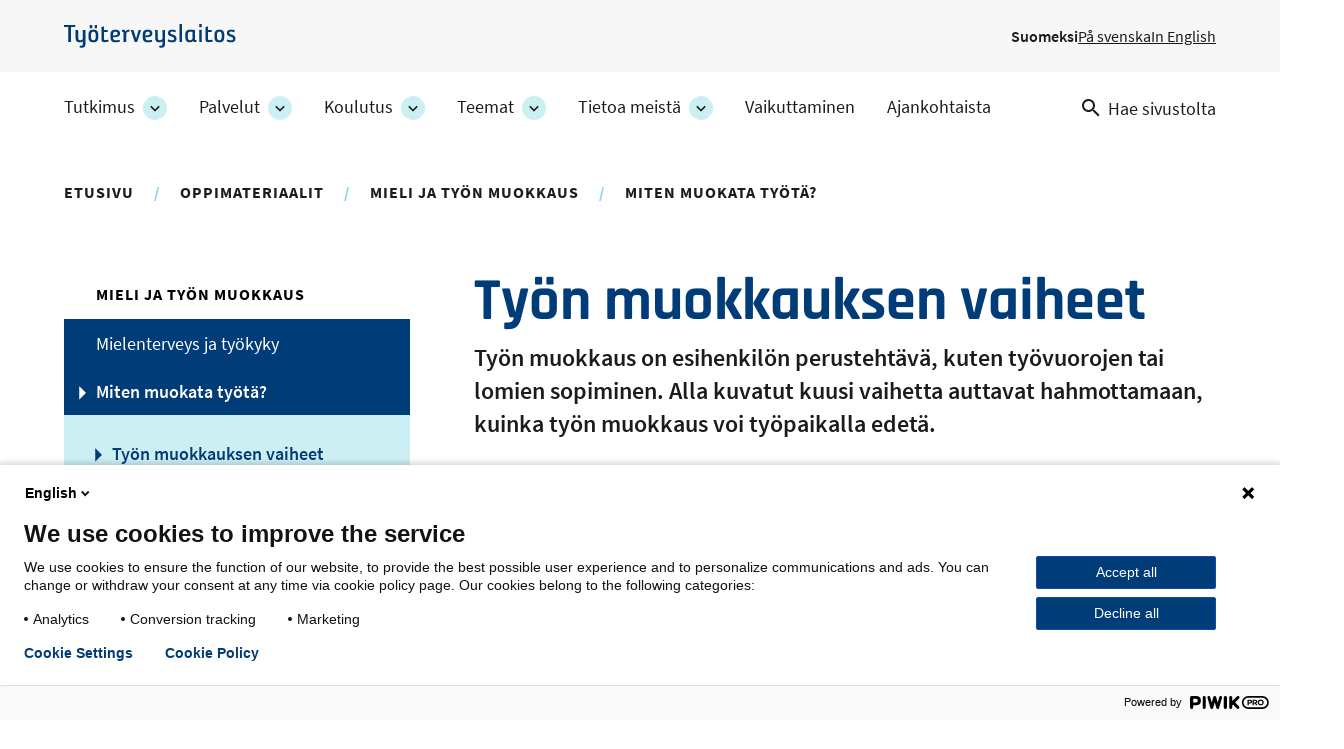

--- FILE ---
content_type: text/html; charset=UTF-8
request_url: https://www.ttl.fi/oppimateriaalit/mieli-ja-tyon-muokkaus/miten-muokata-tyota/tyon-muokkauksen-vaiheet
body_size: 10568
content:
<!DOCTYPE html>
<html lang="fi" dir="ltr" prefix="og: https://ogp.me/ns#">
  <head>
    <meta charset="utf-8" />
<meta name="description" content="Työn muokkaus on esihenkilön perustehtävä, kuten työvuorojen tai lomien sopiminen. Alla kuvatut kuusi vaihetta auttavat hahmottamaan, kuinka työn muokkaus voi työpaikalla edetä." />
<link rel="canonical" href="https://www.ttl.fi/oppimateriaalit/mieli-ja-tyon-muokkaus/miten-muokata-tyota/tyon-muokkauksen-vaiheet" />
<link rel="icon" href="/themes/custom/ttl/images/favicons/favicon.ico" />
<link rel="icon" sizes="16x16" href="/themes/custom/ttl/images/favicons/favicon-16x16.png" />
<link rel="icon" sizes="32x32" href="/themes/custom/ttl/images/favicons/favicon-32x32.png" />
<link rel="apple-touch-icon" href="/themes/custom/ttl/images/favicons/apple-touch-icon.png" />
<link rel="apple-touch-icon" sizes="180x180" href="/themes/custom/ttl/images/favicons/apple-touch-favicon-180x180.png" />
<meta property="og:site_name" content="Työterveyslaitos" />
<meta property="og:type" content="website" />
<meta property="og:url" content="https://www.ttl.fi/oppimateriaalit/mieli-ja-tyon-muokkaus/miten-muokata-tyota/tyon-muokkauksen-vaiheet" />
<meta property="og:title" content="Työn muokkauksen vaiheet | Työterveyslaitos" />
<meta property="og:description" content="Työn muokkaus on esihenkilön perustehtävä, kuten työvuorojen tai lomien sopiminen. Alla kuvatut kuusi vaihetta auttavat hahmottamaan, kuinka työn muokkaus voi työpaikalla edetä." />
<meta property="og:image" content="https://www.ttl.fi/themes/custom/ttl/images/defaults/default.jpg" />
<meta name="twitter:card" content="summary_large_image" />
<meta name="twitter:description" content="Työn muokkaus on esihenkilön perustehtävä, kuten työvuorojen tai lomien sopiminen. Alla kuvatut kuusi vaihetta auttavat hahmottamaan, kuinka työn muokkaus voi työpaikalla edetä." />
<meta name="twitter:title" content="Työn muokkauksen vaiheet | Työterveyslaitos" />
<meta name="twitter:image" content="https://www.ttl.fi/themes/custom/ttl/images/defaults/default.jpg" />
<meta name="Generator" content="Drupal 10 (https://www.drupal.org)" />
<meta name="MobileOptimized" content="width" />
<meta name="HandheldFriendly" content="true" />
<meta name="viewport" content="width=device-width, initial-scale=1.0" />
<script type="application/ld+json">{
    "@context": "https://schema.org",
    "@graph": [
        {
            "@type": "WebPage",
            "@id": "https://www.ttl.fi/oppimateriaalit/mieli-ja-tyon-muokkaus/miten-muokata-tyota/tyon-muokkauksen-vaiheet",
            "breadcrumb": {
                "@type": "BreadcrumbList",
                "itemListElement": [
                    {
                        "@type": "ListItem",
                        "position": 1,
                        "name": "Etusivu",
                        "item": "https://www.ttl.fi/"
                    },
                    {
                        "@type": "ListItem",
                        "position": 2,
                        "name": "Oppimateriaalit",
                        "item": "https://www.ttl.fi/oppimateriaalit"
                    },
                    {
                        "@type": "ListItem",
                        "position": 3,
                        "name": "Mieli ja työn muokkaus",
                        "item": "https://www.ttl.fi/oppimateriaalit/mieli-ja-tyon-muokkaus"
                    },
                    {
                        "@type": "ListItem",
                        "position": 4,
                        "name": "Miten muokata työtä?",
                        "item": "https://www.ttl.fi/oppimateriaalit/mieli-ja-tyon-muokkaus/miten-muokata-tyota"
                    }
                ]
            }
        }
    ]
}</script>
<link rel="alternate" hreflang="fi" href="https://www.ttl.fi/oppimateriaalit/mieli-ja-tyon-muokkaus/miten-muokata-tyota/tyon-muokkauksen-vaiheet" />
<link rel="alternate" hreflang="sv" href="https://www.ttl.fi/sv/laromedel/psykisk-halsa-och-anpassning-av-arbetet/hur-kan-arbetet-anpassas/skeden-inom-anpassning-av-arbete" />
<link rel="alternate" hreflang="en" href="https://www.ttl.fi/en/learning-materials/mind-and-job-accommodation/how-is-job-accommodation-done/job-accommodation-steps" />

    <title>Työn muokkauksen vaiheet | Työterveyslaitos</title>
    <link rel="stylesheet" media="all" href="/sites/default/files/css/css_Z6kox-OmJZn3aROlgaO6qvLfm9wq4vZvl2wTIJhzlBg.css?delta=0&amp;language=fi&amp;theme=ttl&amp;include=[base64]" />
<link rel="stylesheet" media="all" href="//cdnjs.cloudflare.com/ajax/libs/font-awesome/5.15.3/css/all.min.css" />
<link rel="stylesheet" media="all" href="/sites/default/files/css/css_5J_oE4BChOPloUaoJpsXDDAuKMDv8YT_G7e_M2-Nf5Q.css?delta=2&amp;language=fi&amp;theme=ttl&amp;include=[base64]" />
<link rel="stylesheet" media="all" href="/sites/default/files/css/css_XKmB9X5nNoxFAKCgtZCwY2fGEg_dn6ld1fTGF2Z1PyQ.css?delta=3&amp;language=fi&amp;theme=ttl&amp;include=[base64]" />
<link rel="stylesheet" media="print" href="/sites/default/files/css/css_KrXo2ptYG-KYCiDwsut_sZpF1eyYrjkeeSFjzll9jhg.css?delta=4&amp;language=fi&amp;theme=ttl&amp;include=[base64]" />

    
  </head>
  <body class="ttl-main-site context-ttl_main_site logged-out main-image-not-set" id="ttl-top">
    <a href="#main-content" class="skip-link visually-hidden focusable">
      Hyppää pääsisältöön
    </a>
    <script type="text/javascript">
// <![CDATA[
(function(window, document, dataLayerName, id) {
window[dataLayerName]=window[dataLayerName]||[],window[dataLayerName].push({start:(new Date).getTime(),event:"stg.start"});var scripts=document.getElementsByTagName('script')[0],tags=document.createElement('script');
function stgCreateCookie(a,b,c){var d="";if(c){var e=new Date;e.setTime(e.getTime()+24*c*60*60*1e3),d="; expires="+e.toUTCString();f=""}document.cookie=a+"="+b+d+f+"; path=/"}
var isStgDebug=(window.location.href.match("stg_debug")||document.cookie.match("stg_debug"))&&!window.location.href.match("stg_disable_debug");stgCreateCookie("stg_debug",isStgDebug?1:"",isStgDebug?14:-1);
var qP=[];dataLayerName!=="dataLayer"&&qP.push("data_layer_name="+dataLayerName);isStgDebug&&qP.push("stg_debug");var qPString=qP.length>0?("?"+qP.join("&")):"";
tags.async=!0,tags.src="https://ttl.containers.piwik.pro/"+id+".js"+qPString,scripts.parentNode.insertBefore(tags,scripts);
!function(a,n,i){a[n]=a[n]||{};for(var c=0;c<i.length;c++)!function(i){a[n][i]=a[n][i]||{},a[n][i].api=a[n][i].api||function(){var a=[].slice.call(arguments,0);"string"==typeof a[0]&&window[dataLayerName].push({event:n+"."+i+":"+a[0],parameters:[].slice.call(arguments,1)})}}(i[c])}(window,"ppms",["tm","cm"])
})(window, document, 'dataLayer', '69712157-a9bb-4f7a-a9ea-c1183b531443');
// ]]>
</script><noscript><iframe src="https://ttl.containers.piwik.pro/69712157-a9bb-4f7a-a9ea-c1183b531443/noscript.html" title="Piwik PRO embed snippet" height="0" width="0" style="display:none;visibility:hidden" aria-hidden="true"></iframe></noscript>
      <div class="dialog-off-canvas-main-canvas" data-off-canvas-main-canvas>
    


    
  <aside class="above-topbar-wrapper" aria-label="Ilmoitus">
              
        </aside>
<div  class="layout-container">
  <header class="header header--main-site">
        <div class="topbar-wrapper">
                          <div class="region region__topbar-upper">
    

  
<div  id="block-ttl-branding" class="block block--ttl-branding">
  
    
        <a class="logo__link" href="/" title="Etusivu" rel="home" >
        

                            <img src="/themes/custom/ttl/images/logo_fi.svg" data-src="/themes/custom/ttl/images/logo_fi.svg" alt="Etusivu" height="30" width="215" class="logo__img" />
        <span class="site-name visually-hidden">
      Työterveyslaitos
    </span>
        </a>
    </div>


  
<div  class="language-switcher-language-url block block--ttl-languageswitcher" id="block-ttl-languageswitcher" role="navigation" aria-label="Kielivalinta">
  
    
      


<nav id="dropdown-language" class="dropdown dropdown-language" aria-label="Kielivalikko">
  <button class="dropdown-toggle" id="dropdown-toggle-language" aria-haspopup="true" aria-expanded="false">
    <span class="visually-hidden">Vaihda kieltä, nykyinen kieli:</span> FI
    <span class="caret"></span>
  </button>
  <ul class="dropdown-menu" aria-labelledby="dropdown-language">      <li lang="fi"  data-region="topbar_upper" class="fi"><a href="/oppimateriaalit/mieli-ja-tyon-muokkaus/miten-muokata-tyota/tyon-muokkauksen-vaiheet" class="language-link is-active" lang="fi" xml:lang="fi" aria-current="page" hreflang="fi" data-drupal-link-system-path="node/4462">Suomeksi</a></li>      <li lang="sv"  class="sv"><a href="/sv/laromedel/psykisk-halsa-och-anpassning-av-arbetet/hur-kan-arbetet-anpassas/skeden-inom-anpassning-av-arbete" class="language-link" lang="sv" xml:lang="sv" hreflang="sv" data-drupal-link-system-path="node/4462">På svenska</a></li>      <li lang="en"  class="en"><a href="/en/learning-materials/mind-and-job-accommodation/how-is-job-accommodation-done/job-accommodation-steps" class="language-link" lang="en" xml:lang="en" hreflang="en" data-drupal-link-system-path="node/4462">In English</a></li></ul>
</nav>

  </div>

  </div>

                            <div class="topbar--main-site">
    <div class="topbar__inner--main-site">
          

  
<div  id="block-ttl-main-menu-block" class="block block--ttl-main-menu-block">
  
    
      

  
<nav class="ttl-main-navigation--multilevel main-menu-multilevel" aria-label="Päävalikko">
  <button id="toggle-expand" class="ttl-main-nav--multilevel__toggle">
    <span class="toggle-expand__open">
          </span>
    <span class="toggle-expand__close">
          </span>
    <span class="toggle-expand__title">
      Valikko
    </span>
  </button>
  <div id="main-nav" class="ttl-main-nav-multilevel">
    


    
                          
    
<ul  data-region="topbar" class="ttl-main-menu-ml">
            
<li  class="ttl-main-menu-ml__item ttl-main-menu-ml__item--sub-0 ttl-main-menu-ml__item--with-sub">
                <a href="/tutkimus" class="ttl-main-menu-ml__link ttl-main-menu-ml__link--sub-0 ttl-main-menu-ml__link--with-sub" data-drupal-link-system-path="node/399">Tutkimus</a>
              <button class="ttl-expand-sub-ml button--level-1">
        <span class="ttl-expand-sub-ml-text visually-hidden">
          Tutkimus -osion alakohteet
        </span>
        <span class="ttl-expand-sub-ml-icon"></span>
      </button>
          
                                    
    
<ul  class="ttl-main-menu-ml ttl-main-menu-ml--sub ttl-main-menu-ml--sub-1">
            
<li  class="ttl-main-menu-ml__item ttl-main-menu-ml__item--sub ttl-main-menu-ml__item--sub-1">
                <a href="/tutkimus/hankkeet" class="ttl-main-menu-ml__link ttl-main-menu-ml__link--sub ttl-main-menu-ml__link--sub-1" data-drupal-link-system-path="tutkimus/hankkeet">Kaikki tutkimushankkeet</a>
          </li>
          
<li  class="ttl-main-menu-ml__item ttl-main-menu-ml__item--sub ttl-main-menu-ml__item--sub-1">
                <a href="/tutkimus/toistuvat-tutkimukset" class="ttl-main-menu-ml__link ttl-main-menu-ml__link--sub ttl-main-menu-ml__link--sub-1" data-drupal-link-system-path="node/3698">Toistuvat tutkimukset</a>
          </li>
          
<li  class="ttl-main-menu-ml__item ttl-main-menu-ml__item--sub ttl-main-menu-ml__item--sub-1">
                <a href="/tutkimus/tutkimusjulkaisut" class="ttl-main-menu-ml__link ttl-main-menu-ml__link--sub ttl-main-menu-ml__link--sub-1" data-drupal-link-system-path="node/1635">Tutkimusjulkaisut</a>
          </li>
          
<li  class="ttl-main-menu-ml__item ttl-main-menu-ml__item--sub ttl-main-menu-ml__item--sub-1">
                <a href="/tutkimus/avoin-data" class="ttl-main-menu-ml__link ttl-main-menu-ml__link--sub ttl-main-menu-ml__link--sub-1" data-drupal-link-system-path="node/1124">Avoin data</a>
          </li>
      </ul>
  
      </li>
          
<li  class="ttl-main-menu-ml__item ttl-main-menu-ml__item--sub-0 ttl-main-menu-ml__item--with-sub">
                <a href="/palvelut" class="ttl-main-menu-ml__link ttl-main-menu-ml__link--sub-0 ttl-main-menu-ml__link--with-sub" data-drupal-link-system-path="node/400">Palvelut</a>
              <button class="ttl-expand-sub-ml button--level-1">
        <span class="ttl-expand-sub-ml-text visually-hidden">
          Palvelut -osion alakohteet
        </span>
        <span class="ttl-expand-sub-ml-icon"></span>
      </button>
          
                                    
    
<ul  class="ttl-main-menu-ml ttl-main-menu-ml--sub ttl-main-menu-ml--sub-1">
            
<li  class="ttl-main-menu-ml__item ttl-main-menu-ml__item--sub ttl-main-menu-ml__item--sub-1">
                <a href="/palvelut/laboratorioanalyysit" class="ttl-main-menu-ml__link ttl-main-menu-ml__link--sub ttl-main-menu-ml__link--sub-1" data-drupal-link-system-path="node/469">Laboratorioanalyysit</a>
          </li>
          
<li  class="ttl-main-menu-ml__item ttl-main-menu-ml__item--sub ttl-main-menu-ml__item--sub-1">
                <a href="/palvelut/tyohygieeniset-selvitykset" class="ttl-main-menu-ml__link ttl-main-menu-ml__link--sub ttl-main-menu-ml__link--sub-1" data-drupal-link-system-path="node/6011">Työhygieeniset selvitykset</a>
          </li>
          
<li  class="ttl-main-menu-ml__item ttl-main-menu-ml__item--sub ttl-main-menu-ml__item--sub-1">
                <a href="/palvelut/tyolaaketiede-ja-tyokyky" class="ttl-main-menu-ml__link ttl-main-menu-ml__link--sub ttl-main-menu-ml__link--sub-1" data-drupal-link-system-path="node/470">Työlääketiede ja työkyky</a>
          </li>
          
<li  class="ttl-main-menu-ml__item ttl-main-menu-ml__item--sub ttl-main-menu-ml__item--sub-1">
                <a href="/palvelut/tyoterveyshuollon-laatu" class="ttl-main-menu-ml__link ttl-main-menu-ml__link--sub ttl-main-menu-ml__link--sub-1" data-drupal-link-system-path="node/471">Työterveyshuollon laatu</a>
          </li>
          
<li  class="ttl-main-menu-ml__item ttl-main-menu-ml__item--sub ttl-main-menu-ml__item--sub-1">
                <a href="/palvelut/tyoyhteison-toimivuus-ja-hyvinvointi" class="ttl-main-menu-ml__link ttl-main-menu-ml__link--sub ttl-main-menu-ml__link--sub-1" data-drupal-link-system-path="node/472">Työyhteisön toimivuus ja hyvinvointi</a>
          </li>
          
<li  class="ttl-main-menu-ml__item ttl-main-menu-ml__item--sub ttl-main-menu-ml__item--sub-1">
                <a href="/palvelut/tyoympariston-riskit-ja-turvallisuus" class="ttl-main-menu-ml__link ttl-main-menu-ml__link--sub ttl-main-menu-ml__link--sub-1" data-drupal-link-system-path="node/487">Työympäristön riskit ja turvallisuus</a>
          </li>
          
<li  class="ttl-main-menu-ml__item ttl-main-menu-ml__item--sub ttl-main-menu-ml__item--sub-1">
                <a href="/palvelut/asiakastarinoita-palveluista" class="ttl-main-menu-ml__link ttl-main-menu-ml__link--sub ttl-main-menu-ml__link--sub-1" data-drupal-link-system-path="node/3849">Asiakastarinoita palveluista</a>
          </li>
      </ul>
  
      </li>
          
<li  class="ttl-main-menu-ml__item ttl-main-menu-ml__item--sub-0 ttl-main-menu-ml__item--with-sub">
                <a href="/koulutus" class="ttl-main-menu-ml__link ttl-main-menu-ml__link--sub-0 ttl-main-menu-ml__link--with-sub" data-drupal-link-system-path="node/283">Koulutus</a>
              <button class="ttl-expand-sub-ml button--level-1">
        <span class="ttl-expand-sub-ml-text visually-hidden">
          Koulutus -osion alakohteet
        </span>
        <span class="ttl-expand-sub-ml-icon"></span>
      </button>
          
                                    
    
<ul  class="ttl-main-menu-ml ttl-main-menu-ml--sub ttl-main-menu-ml--sub-1">
            
<li  class="ttl-main-menu-ml__item ttl-main-menu-ml__item--sub ttl-main-menu-ml__item--sub-1">
                <a href="/koulutus/verkkovalmennukset" class="ttl-main-menu-ml__link ttl-main-menu-ml__link--sub ttl-main-menu-ml__link--sub-1" data-drupal-link-system-path="node/5704">Verkkovalmennukset</a>
          </li>
          
<li  class="ttl-main-menu-ml__item ttl-main-menu-ml__item--sub ttl-main-menu-ml__item--sub-1">
                <a href="/koulutus#koulutuskalenteri" class="ttl-main-menu-ml__link ttl-main-menu-ml__link--sub ttl-main-menu-ml__link--sub-1" data-drupal-link-system-path="node/283">Koulutushaku</a>
          </li>
          
<li  class="ttl-main-menu-ml__item ttl-main-menu-ml__item--sub ttl-main-menu-ml__item--sub-1">
                <a href="/koulutus/tutustu-koulutuksiimme" class="ttl-main-menu-ml__link ttl-main-menu-ml__link--sub ttl-main-menu-ml__link--sub-1" data-drupal-link-system-path="node/502">Tutustu koulutuksiimme</a>
          </li>
          
<li  class="ttl-main-menu-ml__item ttl-main-menu-ml__item--sub ttl-main-menu-ml__item--sub-1">
                <a href="/koulutus/kouluttajiamme" class="ttl-main-menu-ml__link ttl-main-menu-ml__link--sub ttl-main-menu-ml__link--sub-1" data-drupal-link-system-path="node/493">Kouluttajiamme</a>
          </li>
          
<li  class="ttl-main-menu-ml__item ttl-main-menu-ml__item--sub ttl-main-menu-ml__item--sub-1">
                <a href="/koulutus/tilauskoulutukset" class="ttl-main-menu-ml__link ttl-main-menu-ml__link--sub ttl-main-menu-ml__link--sub-1" data-drupal-link-system-path="node/501">Tilauskoulutukset</a>
          </li>
          
<li  class="ttl-main-menu-ml__item ttl-main-menu-ml__item--sub ttl-main-menu-ml__item--sub-1">
                <a href="/koulutus/asiakastarinoita" class="ttl-main-menu-ml__link ttl-main-menu-ml__link--sub ttl-main-menu-ml__link--sub-1" data-drupal-link-system-path="node/494">Asiakastarinoita</a>
          </li>
          
<li  class="ttl-main-menu-ml__item ttl-main-menu-ml__item--sub ttl-main-menu-ml__item--sub-1">
                <a href="/koulutus/opi-verkossa-verkosto" class="ttl-main-menu-ml__link ttl-main-menu-ml__link--sub ttl-main-menu-ml__link--sub-1" data-drupal-link-system-path="node/495">Opi verkossa</a>
          </li>
          
<li  class="ttl-main-menu-ml__item ttl-main-menu-ml__item--sub ttl-main-menu-ml__item--sub-1">
                <a href="/koulutus/julkaisut" class="ttl-main-menu-ml__link ttl-main-menu-ml__link--sub ttl-main-menu-ml__link--sub-1" data-drupal-link-system-path="node/497">Julkaisut</a>
          </li>
      </ul>
  
      </li>
          
<li  class="ttl-main-menu-ml__item ttl-main-menu-ml__item--sub-0 ttl-main-menu-ml__item--with-sub">
                <a href="/teemat" class="ttl-main-menu-ml__link ttl-main-menu-ml__link--sub-0 ttl-main-menu-ml__link--with-sub" data-drupal-link-system-path="node/15">Teemat</a>
              <button class="ttl-expand-sub-ml button--level-1">
        <span class="ttl-expand-sub-ml-text visually-hidden">
          Teemat -osion alakohteet
        </span>
        <span class="ttl-expand-sub-ml-icon"></span>
      </button>
          
                                    
    
<ul  class="ttl-main-menu-ml ttl-main-menu-ml--sub ttl-main-menu-ml--sub-1">
            
<li  class="ttl-main-menu-ml__item ttl-main-menu-ml__item--sub ttl-main-menu-ml__item--sub-1">
                <a href="/teemat/tyohyvinvointi-ja-tyokyky" class="ttl-main-menu-ml__link ttl-main-menu-ml__link--sub ttl-main-menu-ml__link--sub-1" data-drupal-link-system-path="node/473">Työhyvinvointi ja työkyky</a>
          </li>
          
<li  class="ttl-main-menu-ml__item ttl-main-menu-ml__item--sub ttl-main-menu-ml__item--sub-1">
                <a href="/teemat/tyoterveys" class="ttl-main-menu-ml__link ttl-main-menu-ml__link--sub ttl-main-menu-ml__link--sub-1" data-drupal-link-system-path="node/474">Työterveys</a>
          </li>
          
<li  class="ttl-main-menu-ml__item ttl-main-menu-ml__item--sub ttl-main-menu-ml__item--sub-1">
                <a href="/teemat/tyoturvallisuus" class="ttl-main-menu-ml__link ttl-main-menu-ml__link--sub ttl-main-menu-ml__link--sub-1" data-drupal-link-system-path="node/475">Työturvallisuus</a>
          </li>
          
<li  class="ttl-main-menu-ml__item ttl-main-menu-ml__item--sub ttl-main-menu-ml__item--sub-1">
                <a href="/teemat/tyoelaman-muutos" class="ttl-main-menu-ml__link ttl-main-menu-ml__link--sub ttl-main-menu-ml__link--sub-1" data-drupal-link-system-path="node/476">Työelämän muutos</a>
          </li>
      </ul>
  
      </li>
          
<li  class="ttl-main-menu-ml__item ttl-main-menu-ml__item--sub-0 ttl-main-menu-ml__item--with-sub">
                <a href="/tietoa-meista" class="ttl-main-menu-ml__link ttl-main-menu-ml__link--sub-0 ttl-main-menu-ml__link--with-sub" data-drupal-link-system-path="node/434">Tietoa meistä</a>
              <button class="ttl-expand-sub-ml button--level-1">
        <span class="ttl-expand-sub-ml-text visually-hidden">
          Tietoa meistä -osion alakohteet
        </span>
        <span class="ttl-expand-sub-ml-icon"></span>
      </button>
          
                                    
    
<ul  class="ttl-main-menu-ml ttl-main-menu-ml--sub ttl-main-menu-ml--sub-1">
            
<li  class="ttl-main-menu-ml__item ttl-main-menu-ml__item--sub ttl-main-menu-ml__item--sub-1">
                <a href="/tietoa-meista/toissa-tyoterveyslaitoksessa" class="ttl-main-menu-ml__link ttl-main-menu-ml__link--sub ttl-main-menu-ml__link--sub-1" data-drupal-link-system-path="node/479">Töissä Työterveyslaitoksessa</a>
          </li>
          
<li  class="ttl-main-menu-ml__item ttl-main-menu-ml__item--sub ttl-main-menu-ml__item--sub-1">
                <a href="/tietoa-meista/organisaatio-ja-johtaminen" class="ttl-main-menu-ml__link ttl-main-menu-ml__link--sub ttl-main-menu-ml__link--sub-1" data-drupal-link-system-path="node/1137">Organisaatio ja johtaminen</a>
          </li>
          
<li  class="ttl-main-menu-ml__item ttl-main-menu-ml__item--sub ttl-main-menu-ml__item--sub-1">
                <a href="/tietoa-meista/strategia-ja-arvot" class="ttl-main-menu-ml__link ttl-main-menu-ml__link--sub ttl-main-menu-ml__link--sub-1" data-drupal-link-system-path="node/1065">Strategia ja arvot</a>
          </li>
          
<li  class="ttl-main-menu-ml__item ttl-main-menu-ml__item--sub ttl-main-menu-ml__item--sub-1">
                <a href="/tietoa-meista/vastuullisuus" class="ttl-main-menu-ml__link ttl-main-menu-ml__link--sub ttl-main-menu-ml__link--sub-1" data-drupal-link-system-path="node/5567">Vastuullisuus</a>
          </li>
          
<li  class="ttl-main-menu-ml__item ttl-main-menu-ml__item--sub ttl-main-menu-ml__item--sub-1">
                <a href="/tietoa-meista/talous-ja-rahoitus" class="ttl-main-menu-ml__link ttl-main-menu-ml__link--sub ttl-main-menu-ml__link--sub-1" data-drupal-link-system-path="node/1139">Talous ja rahoitus</a>
          </li>
          
<li  class="ttl-main-menu-ml__item ttl-main-menu-ml__item--sub ttl-main-menu-ml__item--sub-1">
                <a href="/tietoa-meista/yhteystiedot" class="ttl-main-menu-ml__link ttl-main-menu-ml__link--sub ttl-main-menu-ml__link--sub-1" data-drupal-link-system-path="node/1612">Yhteystiedot</a>
          </li>
          
<li  class="ttl-main-menu-ml__item ttl-main-menu-ml__item--sub ttl-main-menu-ml__item--sub-1">
                <a href="/tietoa-meista/tyohyvinvoinnin-asiantuntijat-medialle" title="Asiantuntijamme tuntevat työelämän kysymykset ja parhaat käytännöt. Sivulla on koottu yhteystiedot toimittajia varten." class="ttl-main-menu-ml__link ttl-main-menu-ml__link--sub ttl-main-menu-ml__link--sub-1" data-drupal-link-system-path="node/478">Medialle</a>
          </li>
      </ul>
  
      </li>
          
<li  class="ttl-main-menu-ml__item ttl-main-menu-ml__item--sub-0">
                <a href="/vaikuttaminen" class="ttl-main-menu-ml__link ttl-main-menu-ml__link--sub-0" data-drupal-link-system-path="node/3610">Vaikuttaminen</a>
          </li>
          
<li  class="ttl-main-menu-ml__item ttl-main-menu-ml__item--sub-0">
                <a href="/ajankohtaista" class="ttl-main-menu-ml__link ttl-main-menu-ml__link--sub-0" data-drupal-link-system-path="node/1794">Ajankohtaista</a>
          </li>
      </ul>
  
  </div>
</nav>

  </div>


  
<div  data-drupal-selector="views-exposed-form-search-page-search" id="block-ttl-search" class="block block--ttl-search-link">
  
    
  <a class="search-link" href="/search">
    <svg class="search-link__icon" width="18" height="18" viewBox="0 0 18 18" fill="none" xmlns="http://www.w3.org/2000/svg">
      <path fill-rule="evenodd" clip-rule="evenodd" d="M6.5 0C10.0899 0 13 2.91015 13 6.5C13 8.11 12.41 9.59 11.44 10.73L11.71 11H12.5L17.5 16L16 17.5L11 12.5V11.71L10.73 11.44C9.59 12.41 8.11 13 6.5 13C2.91015 13 0 10.0899 0 6.5C0 2.91015 2.91015 0 6.5 0ZM6.5 2C4 2 2 4 2 6.5C2 9 4 11 6.5 11C9 11 11 9 11 6.5C11 4 9 2 6.5 2Z" fill="currentColor"/>
    </svg>
    <span class="search-link__text">Hae sivustolta</span>
  </a>
</div>

    </div>
</div>

          </div>

            </header>

      <div id="pre-content">
            <div class="region region__pre-content">
    <div data-drupal-messages-fallback class="hidden"></div>


  
<div  id="block-breadcrumbs-2" class="block block--breadcrumbs-2">
  
    
      
  <nav aria-label="Murupolku">
    <ol class="breadcrumb">
                  <li class="breadcrumb__item">
                      <a class="breadcrumb__link" href="/">Etusivu</a>
                  </li>
                        <li class="breadcrumb__item">
                      <a class="breadcrumb__link" href="/oppimateriaalit">Oppimateriaalit</a>
                  </li>
                        <li class="breadcrumb__item">
                      <a class="breadcrumb__link" href="/oppimateriaalit/mieli-ja-tyon-muokkaus">Mieli ja työn muokkaus</a>
                  </li>
                        <li class="breadcrumb__item">
                      <a class="breadcrumb__link" href="/oppimateriaalit/mieli-ja-tyon-muokkaus/miten-muokata-tyota">Miten muokata työtä?</a>
                  </li>
              </ol>
  </nav>

  </div>

  </div>

      </div>
  
  <div  class="main main--with-sidebar">
        <main id="main-content" tabindex="-1"  class="main-content main-content--with-sidebar">
            <div class="region region__content">
    

        
                        
    

  <div class="l__1-col--page-sidenav l node node--type-learning-materials node--view-mode-full">
          <div class="header__container">
        





<div class="node-title field--type-ds field--view-mode-default field--label-hidden">
    
        <div  class="field__item">
            
    
                    
        
<h1  class="node__title node__title---custom h1">
        Työn muokkauksen vaiheet

  </h1>
        
        </div>
    </div>





<div class="field-summary field--type-string-long field--view-mode-full field--label-hidden">
    
        <div  class="field__item">
                      Työn muokkaus on esihenkilön perustehtävä, kuten työvuorojen tai lomien sopiminen. Alla kuvatut kuusi vaihetta auttavat hahmottamaan, kuinka työn muokkaus voi työpaikalla edetä. 
              </div>
    </div>

      </div>
    
    
        <div class="content__container">
        <div class="group__content">
          <nav class="tocjs-element-wrapper" aria-labelledby="tocjs-heading">
    <div id="sticky-anchor"></div>
  <details  class="toc-js" id="toc-js-node-4462" data-selectors="h2" data-selectors-minimum="2" data-container=".field-section .element--text, .field-section .element--accordions" data-prefix="toc" data-list-type="ul" data-list-classes="" data-li-classes="" data-inheritable-classes="" data-heading-classes="" data-skip-invisible-headings="0" data-use-heading-html="0" data-collapsible-items="0" data-collapsible-expanded="1" data-back-to-top="0" data-back-to-top-selector="" data-heading-focus="0" data-back-to-toc="0" data-smooth-scrolling="0" data-scroll-to-offset="100" data-highlight-on-scroll="0" data-highlight-offset="100" data-sticky="0" data-sticky-offset="0" data-toc-container="" data-ajax-page-updates="0" data-observable-selector="" data-sticky-stop="" data-sticky-stop-padding="0">
    <summary><h2 id="tocjs-heading" class="tocjs-heading">Sisällysluettelo</h2></summary>
    <nav></nav>
  </details>
</nav>





<div class="gutter-between-sections field-section field--type-entity-reference-revisions field--view-mode-full field--label-hidden">
    
    <div class="field__items">
        <div  class="element--accordions variant-transparent field__item">
                      <div class="paragraph paragraph--type-accordions paragraph--view-mode-default">
      
      



<div class="field-text field--type-text-long field--view-mode-default field--label-hidden text-long">
    
        <div  class="field__item">
                      <p><span><span><span>Työn muokkaus etenee seuraavien vaiheiden mukaan:</span></span></span></p>

              </div>
    </div>





<div class="field-accordions field--type-entity-reference-revisions field--view-mode-default field--label-hidden">
    
    <div class="field__items">
        <div  class="field__item">
                      
<div class="accordion paragraph paragraph--type-accordion-item paragraph--view-mode-default">
          


<h3>
  <button  class="accordion__heading js-accordion-toggle h3" aria-controls="content-18172" aria-expanded="false" id="accordion-control-18172">
    <span class="accordion__icon"></span><span class="accordion__heading__text">
    




<span class="field-accordion-heading field--type-string-long field--view-mode-default field--label-hidden">
    
        <span  class="field__item">
                      Tarpeen huomaaminen
              </span>
    </span>
     </span>
  </button>
</h3>
<div  class="accordion__content" role="region" aria-labelledby="accordion-control-18172" aria-hidden="true" id="content-18172">
      



<div class="field-accordion-content field--type-text-long field--view-mode-default field--label-hidden text-long">
    
        <div  class="field__item">
                      <p>Työnmuokkauksen tarve voi tulla esille monissa eri tilanteissa.<br><br>
Tarpeen voi tuoda esille:</p>
<ul>
<li>työntekijä itse</li>
<li>työterveyshuolto työntekijän luvalla</li>
<li>esihenkilö</li>
<li>työkaveri tai tiimi.</li>
</ul>
<p>Työnmuokkaukseen osallistuvat:</p>
<ul>
<li>esihenkilö</li>
<li>työntekijä.</li>
</ul>
<p>Tarvittaessa: &nbsp;</p>
<ul>
<li>työntekijän tukihenkilö tai työsuojeluvaltuutettu&nbsp;</li>
<li>hoito- ja kuntoutusverkosto (esimerkiksi työkykykoordinaattori tai työterveyshuollon edustaja.)</li>
</ul>
<p>Joskus muutostilanteista syntyvä kuormittuminen voi heijastua yksittäisen mielenterveyden häiriöstä kärsivän työntekijän lisäksi koko tiimiin. Tällöin on tärkeää pohtia, tulisiko muokkaukseen osallistaa tiimiä laajemminkin.</p>

              </div>
    </div>
</div>
    </div>

              </div>
      <div  class="field__item">
                      
<div class="accordion paragraph paragraph--type-accordion-item paragraph--view-mode-default">
          


<h3>
  <button  class="accordion__heading js-accordion-toggle h3" aria-controls="content-18173" aria-expanded="false" id="accordion-control-18173">
    <span class="accordion__icon"></span><span class="accordion__heading__text">
    




<span class="field-accordion-heading field--type-string-long field--view-mode-default field--label-hidden">
    
        <span  class="field__item">
                      Tiedon kerääminen
              </span>
    </span>
     </span>
  </button>
</h3>
<div  class="accordion__content" role="region" aria-labelledby="accordion-control-18173" aria-hidden="true" id="content-18173">
      



<div class="field-accordion-content field--type-text-long field--view-mode-default field--label-hidden text-long">
    
        <div  class="field__item">
                      <p><span><span><span>Kerätkää tarpeellinen tieto uutta ratkaisua varten.</span></span></span></p>
<p><span><span><span>Mitä muokattava työnkuva vaatii?</span></span></span></p>
<ul>
<li>Tiedot ja taidot</li>
<li><span><span><span>Sosiaalisten tilanteiden määrä</span></span></span></li>
<li><span><span><span>Vaadittu keskittyminen</span></span></span></li>
<li><span><span><span>Valmisteluaika</span></span></span></li>
<li><span><span><span>Mielekkäät sisällöt</span></span></span></li>
</ul>
<p><span><span><span>Voit hyödyntää asiantuntijatyössä sovellettua kuuden ruudun mallia työn ydintehtävien ja ajankäytön kirkastamiseen.</span></span></span></p>
<p><span><span><span>Mikä on työntekijän työkyky?</span></span></span></p>
<ul>
<li><span><span><span>Miten oireet, kuten keskittymisvaikeus tai tavanomaista nopeampi uupuminen vaikuttavat työssä suoriutumiseen?</span></span></span></li>
</ul>

              </div>
    </div>
</div>
    </div>

              </div>
      <div  class="field__item">
                      
<div class="accordion paragraph paragraph--type-accordion-item paragraph--view-mode-default">
          


<h3>
  <button  class="accordion__heading js-accordion-toggle h3" aria-controls="content-18174" aria-expanded="false" id="accordion-control-18174">
    <span class="accordion__icon"></span><span class="accordion__heading__text">
    




<span class="field-accordion-heading field--type-string-long field--view-mode-default field--label-hidden">
    
        <span  class="field__item">
                      Ratkaisujen suunnittelu
              </span>
    </span>
     </span>
  </button>
</h3>
<div  class="accordion__content" role="region" aria-labelledby="accordion-control-18174" aria-hidden="true" id="content-18174">
      



<div class="field-accordion-content field--type-text-long field--view-mode-default field--label-hidden text-long">
    
        <div  class="field__item">
                      <p>Miten työtehtäviä ja olosuhteita voidaan käytännössä muokata?<br><br>
Ratkaisu voi syntyä tekemällä muutoksia esimerkiksi seuraaviin osa-alueisiin:&nbsp;</p>
<ul>
<li>Tehtävien uusi organisointi ja jäsentely</li>
<li>Tehtävien jakaminen</li>
<li>Keskittymisrauhan parantaminen</li>
</ul>

              </div>
    </div>
</div>
    </div>

              </div>
      <div  class="field__item">
                      
<div class="accordion paragraph paragraph--type-accordion-item paragraph--view-mode-default">
          


<h3>
  <button  class="accordion__heading js-accordion-toggle h3" aria-controls="content-18175" aria-expanded="false" id="accordion-control-18175">
    <span class="accordion__icon"></span><span class="accordion__heading__text">
    




<span class="field-accordion-heading field--type-string-long field--view-mode-default field--label-hidden">
    
        <span  class="field__item">
                      Ratkaisun valinta
              </span>
    </span>
     </span>
  </button>
</h3>
<div  class="accordion__content" role="region" aria-labelledby="accordion-control-18175" aria-hidden="true" id="content-18175">
      



<div class="field-accordion-content field--type-text-long field--view-mode-default field--label-hidden text-long">
    
        <div  class="field__item">
                      <p><span><span><span>Arvioikaa:&nbsp;</span></span></span></p>
<ul>
<li>Mitä ratkaisun toteuttaminen edellyttää työntekijältä, tiimiltä ja työpaikalta?&nbsp;</li>
<li><span><span><span>Mitä hyötyä ratkaisu tuottaa ja millaisia kustannuksia siihen liittyy?&nbsp;</span></span></span></li>
</ul>
<p><span><span><span>Ratkaisujen arviointiin tulisi osallistua ainakin työntekijä, kenen työtä muokataan sekä tämän esihenkilö. Työterveyshuoltoa voi hyödyntää ratkaisuvaihtoehtojen arvioinnin tukena.</span></span></span></p>
<p><span><span><span>Valitkaa paras mahdollinen ratkaisu.</span></span></span></p>

              </div>
    </div>
</div>
    </div>

              </div>
      <div  class="field__item">
                      
<div class="accordion paragraph paragraph--type-accordion-item paragraph--view-mode-default">
          


<h3>
  <button  class="accordion__heading js-accordion-toggle h3" aria-controls="content-18176" aria-expanded="false" id="accordion-control-18176">
    <span class="accordion__icon"></span><span class="accordion__heading__text">
    




<span class="field-accordion-heading field--type-string-long field--view-mode-default field--label-hidden">
    
        <span  class="field__item">
                      Toteutus
              </span>
    </span>
     </span>
  </button>
</h3>
<div  class="accordion__content" role="region" aria-labelledby="accordion-control-18176" aria-hidden="true" id="content-18176">
      



<div class="field-accordion-content field--type-text-long field--view-mode-default field--label-hidden text-long">
    
        <div  class="field__item">
                      <p><span><span><span>Esihenkilön tehtävänä on toteuttaa työnmuokkauksen ratkaisu käytännössä. Esihenkilön tulee huomioida:</span></span></span></p>
<ul>
<li>Ratkaisun vaikutukset muiden työhön</li>
<li><span><span><span>Tiedotuskäytännöt työn muokkauksesta</span></span></span></li>
<li><span><span><span>Sovitun ratkaisun ja käytännön toimenpiteiden kirjaus</span></span></span></li>
</ul>
<p><span><span><span>Yhteisesti sovitaan:&nbsp;</span></span></span></p>
<ul>
<li>Miten pitkälle ajalle muokkaustoimet ylettyvät?&nbsp;</li>
<li><span><span><span>Ovatko ne tilapäisiä vai vakiintuneita?</span></span></span></li>
<li><span><span><span>Säännöllisen seurauksen ja arvioinnin käytännöt, jotta voidaan tunnistaa onko muokkaus toiminut:</span></span></span>
<ul>
<li><span><span><span>Seurantaan osallistuvat henkilöt</span></span></span></li>
<li><span><span><span>Arvioinnin ajankohta</span></span></span></li>
<li><span><span><span>Seurannan konkreettiset kohteet.&nbsp;</span></span></span></li>
</ul>
</li>
</ul>

              </div>
    </div>
</div>
    </div>

              </div>
      <div  class="field__item">
                      
<div class="accordion paragraph paragraph--type-accordion-item paragraph--view-mode-default">
          


<h3>
  <button  class="accordion__heading js-accordion-toggle h3" aria-controls="content-18177" aria-expanded="false" id="accordion-control-18177">
    <span class="accordion__icon"></span><span class="accordion__heading__text">
    




<span class="field-accordion-heading field--type-string-long field--view-mode-default field--label-hidden">
    
        <span  class="field__item">
                      Seuranta ja hyödyt
              </span>
    </span>
     </span>
  </button>
</h3>
<div  class="accordion__content" role="region" aria-labelledby="accordion-control-18177" aria-hidden="true" id="content-18177">
      



<div class="field-accordion-content field--type-text-long field--view-mode-default field--label-hidden text-long">
    
        <div  class="field__item">
                      <p><span><span><span>Arvioinnissa keskeistä on säännöllisyys ja siinä tulisi käydä läpi onko muokkauksesta ollut hyötyä, millaista hyötyä, miten prosessi toteutui ja olisiko jotain pitänyt tehdä toisin. Keskustelussa huomioidaan sekä työntekijän että työn ja työpaikan näkökulma.</span></span></span></p>

              </div>
    </div>
</div>
    </div>

              </div>
      </div>
  </div>

  </div>

              </div>
      <div  class="element--text variant-transparent field__item">
                      



  <div class="paragraph paragraph--type-text paragraph--view-mode-default l__2-col--uneven l">
    <div class="l__container">
      
      <div class="content__container">
        <div class="group__left">
          
        </div>

        <div class="group__right">
          
      



<div class="field-text field--type-text-long field--view-mode-default field--label-hidden text-long">
    
        <div  class="field__item">
                      <p><span><span><span>Lisätietoa ja syventäviä ohjeita muokkauksen vaiheista löydät <a href="https://www.ttl.fi/oppimateriaalit/tyohon-kytkeytyva-kuntoutus">Työhön kytkeytyvä kuntoutus -materiaalista</a>.</span></span></span></p>

              </div>
    </div>

        </div>
      </div>

          </div>
  </div>



              </div>
      </div>
  </div>





<div class="dynamic-block-field-node-menu-pager-block-field field--type-ds field--view-mode-default field--label-hidden">
    
        <div  class="field__item">
                      

  
<div  class="block block--oppimateriaalit-menu">
  
    
      <ul aria-label="Siirry sivujen välillä" class="menu-pager-list item-list">
        <li class="menu-pager-item menu-pager-next"><a href="/oppimateriaalit/mieli-ja-tyon-muokkaus/miten-muokata-tyota/eri-toimijoiden-roolit-tyon-muokkauksessa">Seuraava: Eri toimijoiden roolit työn muokkauksessa</a></li>
  </ul>

  </div>

              </div>
    </div>

        </div>
    </div>
        
          <div class="group__footer">
        




<div class="logos-block field-logos field--type-entity-reference-revisions field--view-mode-full field--label-hidden">
    
    <div class="field__items">
        <div  class="field__item">
                      
              </div>
      </div>
  </div>

      </div>
      </div>



  </div>

      </main>

          <aside
        class="main-sidebar">
                
              <div class="region region__sidebar">
    

  
<div  id="block-sidebar-learning-materials-menu" class="block-ttl-sidebar-navigation block block--sidebar-learning-materials-menu">
  
      <div class="block-title__wrapper">
      <h2 class="h2 block-title"><a href="/oppimateriaalit/mieli-ja-tyon-muokkaus" class="menu-item--active-trail" data-drupal-link-system-path="node/4457">Mieli ja työn muokkaus</a></h2>
    </div>
    
      
  
  <nav class="ttl-sidebar-navigation" aria-label="Sidebar navigation">
                  <ul data-region="sidebar" class="menu">
                    <li class="menu-item menu-item--sub">
        <a href="/oppimateriaalit/mieli-ja-tyon-muokkaus/mielenterveys-ja-tyokyky" data-drupal-link-system-path="node/4461">Mielenterveys ja työkyky</a>
              </li>
                <li class="menu-item menu-item--expanded menu-item--active-trail menu-item--sub">
        <a href="/oppimateriaalit/mieli-ja-tyon-muokkaus/miten-muokata-tyota" data-drupal-link-system-path="node/4469">Miten muokata työtä?</a>
                                <ul class="menu">
                    <li class="menu-item menu-item--active-trail menu-item--sub-1">
        <a href="/oppimateriaalit/mieli-ja-tyon-muokkaus/miten-muokata-tyota/tyon-muokkauksen-vaiheet" data-drupal-link-system-path="node/4462" class="is-active" aria-current="page">Työn muokkauksen vaiheet</a>
              </li>
                <li class="menu-item menu-item--sub-1">
        <a href="/oppimateriaalit/mieli-ja-tyon-muokkaus/miten-muokata-tyota/eri-toimijoiden-roolit-tyon-muokkauksessa" data-drupal-link-system-path="node/4463">Eri toimijoiden roolit työn muokkauksessa</a>
              </li>
                <li class="menu-item menu-item--sub-1">
        <a href="/oppimateriaalit/mieli-ja-tyon-muokkaus/miten-muokata-tyota/keinoja-tyon-muokkaukseen" data-drupal-link-system-path="node/4488">Keinoja työn muokkaukseen</a>
              </li>
                <li class="menu-item menu-item--sub-1">
        <a href="/oppimateriaalit/mieli-ja-tyon-muokkaus/miten-muokata-tyota/ongelmien-valttaminen" data-drupal-link-system-path="node/4523">Ongelmien välttäminen</a>
              </li>
        </ul>
  
              </li>
                <li class="menu-item menu-item--sub">
        <a href="/oppimateriaalit/mieli-ja-tyon-muokkaus/tyon-muokkauksesta-viestiminen-organisaatiossa" data-drupal-link-system-path="node/4470">Työn muokkauksesta viestiminen organisaatiossa</a>
              </li>
        </ul>
  
  </nav>


  </div>

  </div>

        </aside>
    
  </div>

  </div>
<footer class="footer">
  <div class="footer__top">
    <div class="footer__top__inner">
                      
<div  class="footer__block footer__block--left">
        
    <a href="#ttl-top" class="ttl-back-to-top-link">
      <span class="visually-hidden">Takaisin ylös</span>
      <svg class="ttl-back-to-top-icon" aria-hidden="true" width="22" height="39" viewBox="0 0 22 39" xmlns="http://www.w3.org/2000/svg">
        <path d="M9.625 37C9.625 37.7594 10.2406 38.375 11 38.375C11.7594 38.375 12.375 37.7594 12.375 37H9.625ZM11.9723 1.02773C11.4353 0.490757 10.5647 0.490757 10.0277 1.02773L1.27728 9.77818C0.740311 10.3151 0.740311 11.1857 1.27728 11.7227C1.81425 12.2597 2.68485 12.2597 3.22183 11.7227L11 3.94454L18.7782 11.7227C19.3151 12.2597 20.1857 12.2597 20.7227 11.7227C21.2597 11.1857 21.2597 10.3151 20.7227 9.77818L11.9723 1.02773ZM12.375 37L12.375 2H9.625L9.625 37H12.375Z" />
      </svg>
    </a>
    

  
<div  id="block-ttl-branding-footer" class="block block--ttl-branding-footer">
  
    
        <a class="logo__link" href="/" title="Etusivu" rel="home" >
        

                            <img src="/themes/custom/ttl/images/logo_ttl_80v_fi.svg" data-src="/themes/custom/ttl/images/logo_ttl_80v_fi.svg" alt="Etusivu - Työterveyslaitos: 80 vuotta hyvinvointia työstä" height="111" width="215" class="logo-footer__img" />
        <span class="site-name hidden">
      Työterveyslaitos
    </span>
        </a>
    </div>


  
<div  id="block-ttl-contactinfotext2025" class="block block--ttl-contactinfotext2025">
  
    
      





<div class="body field--type-text-with-summary field--view-mode-full field--label-hidden text-long">
    
        <div  class="field__item">
                      <p>Työterveyslaitos<br>PL 40<br>00032 TYÖTERVEYSLAITOS</p>
<p>Puhelin: 030 474 1 (pvm/mpm)</p>

              </div>
    </div>

  </div>

  </div>

                      
<div  class="footer__block footer__block--middle">
        

  
<div  id="block-menu-footer" class="block block--menu-footer">
  
    
      



    
                          
    
<ul  data-region="footer_middle" class="footer__menu">
            
<li  class="menu__item">
          
          
  <a
   class="menu__link"
    href="/tietoa-meista/yhteystiedot"
  >
              Yhteystiedot
          </a>
  
    
          </li>
          
<li  class="menu__item">
          
          
  <a
   class="menu__link"
    href="/tietoa-meista/yhteystiedot#laskutusosoitteet"
  >
              Laskutustiedot
          </a>
  
    
          </li>
          
<li  class="menu__item">
          
          
  <a
   class="menu__link"
    href="/tietoa-meista/tyohyvinvoinnin-asiantuntijat-medialle"
  >
              Medialle
          </a>
  
    
          </li>
      </ul>
  

  </div>


  
<div  id="block-menu-footer-right" class="block block--menu-footer-right">
  
    
      


    
                          
    
<ul  data-region="footer_middle" class="footer__menu">
            
<li  class="menu__item">
  
      
  <a
   class="menu__link"
    href="/search"
  >
  			Hae sivustolta
		  </a>

  
</li>
          
<li  class="menu__item">
  
      
  <a
   class="menu__link"
    href="/tilaa-uutiskirje"
  >
  			Tilaa uutiskirje
		  </a>

  
</li>
          
<li  class="menu__item">
  
      
  <a
   class="menu__link"
    href="/tietoa-meista/toissa-tyoterveyslaitoksessa"
  >
  			Avoimet työpaikat
		  </a>

  
</li>
      </ul>
  

  </div>


  
<div  id="block-socialmedialinks" class="block-social-media-links block block--socialmedialinks">
  
    
      


<div class="field__label above visually-hidden">
	
    
<h2  class="heading h2">
      Löydä meidät somesta
  </h2>
	
</div>

<div class="social-media-links-wrapper">
  <ul class="social-media-links--text-only platforms">
                            <li>
        <a class="social-media-link--linkedin social-media-link" href="https://www.linkedin.com/company/finnish-institute-of-occupational-health"  rel="nofollow" title="LinkedIn">LinkedIn</a>
      </li>
                            <li>
        <a class="social-media-link--facebook social-media-link" href="https://www.facebook.com/tyoterveyslaitos"  rel="nofollow" title="Facebook">Facebook</a>
      </li>
                            <li>
        <a class="social-media-link--instagram social-media-link" href="https://www.instagram.com/tyoterveyslaitos"  rel="nofollow" title="Instagram">Instagram</a>
      </li>
                            <li>
        <a class="social-media-link--youtube social-media-link" href="https://www.youtube.com/tyoterveyslaitos"  rel="nofollow" title="YouTube">YouTube</a>
      </li>
      </ul>
</div>

  </div>

  </div>

                      </div>
  </div>
  <div class="footer__bottom">
    <div class="footer__bottom__inner">
                
<div  class="footer__block footer__block--bottom">
        

  
<div  id="block-menu-footer-bottom" class="block block--menu-footer-bottom">
  
    
      


    
                          
    
<ul  data-region="footer_bottom" class="footer-bottom-menu">
            
<li  class="footer-bottom-menu__item">
                        
  <a
   class="footer-bottom-menu__link"
    href="/tietosuoja"
  >
            Tietosuoja
          </a>

    
          </li>
          
<li  class="footer-bottom-menu__item">
                        
  <a
   class="footer-bottom-menu__link"
    href="/kayttoehdot"
  >
            Käyttöehdot
          </a>

    
          </li>
          
<li  class="footer-bottom-menu__item">
                        
  <a
   class="footer-bottom-menu__link"
    href="/saavutettavuusseloste"
  >
            Saavutettavuusseloste
          </a>

    
          </li>
          
<li  class="footer-bottom-menu__item">
                        
  <a
   class="footer-bottom-menu__link"
    href="/evastekaytannot"
  >
            Evästekäytännöt
          </a>

    
          </li>
          
<li  class="footer-bottom-menu__item">
                        
  <a
   class="footer-bottom-menu__link"
    href="/asiakirjajulkisuuskuvaus"
  >
            Asiakirjajulkisuuskuvaus
          </a>

    
          </li>
      </ul>
  

  </div>

  </div>

          </div>
  </div>
  </footer>

  </div>

    <script>window.dataLayer = window.dataLayer || []; window.dataLayer.push({"drupalLanguage":"fi","drupalCountry":"FI","siteName":"Työterveyslaitos","entityCreated":"1669636372","entityLangcode":"fi","entityStatus":"1","entityName":"Laine Pekka","entityType":"node","entityBundle":"learning_materials","entityId":"4462","entityTitle":"Työn muokkauksen vaiheet","userUid":0});</script>

    <script type="application/json" data-drupal-selector="drupal-settings-json">{"path":{"baseUrl":"\/","pathPrefix":"","currentPath":"node\/4462","currentPathIsAdmin":false,"isFront":false,"currentLanguage":"fi"},"pluralDelimiter":"\u0003","suppressDeprecationErrors":true,"dataLayer":{"defaultLang":"en","languages":{"fi":{"id":"fi","name":"Suomeksi","direction":"ltr","weight":-10},"sv":{"id":"sv","name":"P\u00e5 svenska","direction":"ltr","weight":-9},"en":{"id":"en","name":"Englanti","direction":"ltr","weight":-8}}},"data":{"extlink":{"extTarget":true,"extTargetAppendNewWindowDisplay":false,"extTargetAppendNewWindowLabel":"(opens in a new window)","extTargetNoOverride":true,"extNofollow":false,"extTitleNoOverride":false,"extNoreferrer":false,"extFollowNoOverride":false,"extClass":"ext","extLabel":"(ulkoinen linkki)","extImgClass":false,"extSubdomains":true,"extExclude":"","extInclude":"","extCssExclude":"","extCssInclude":"","extCssExplicit":"","extAlert":false,"extAlertText":"T\u00e4m\u00e4 linkki vie sinut ulkopuoliselle verkkosivustolle, emme ota vastuuta sen  sis\u00e4ll\u00f6st\u00e4.","extHideIcons":false,"mailtoClass":"0","telClass":"0","mailtoLabel":"(s\u00e4hk\u00f6postilinkki)","telLabel":"(link is a phone number)","extUseFontAwesome":false,"extIconPlacement":"append","extPreventOrphan":false,"extFaLinkClasses":"fa fa-external-link","extFaMailtoClasses":"fa fa-envelope-o","extAdditionalLinkClasses":"","extAdditionalMailtoClasses":"","extAdditionalTelClasses":"","extFaTelClasses":"fa fa-phone","allowedDomains":[],"extExcludeNoreferrer":""}},"radioactivity":{"type":"default","endpoint":"https:\/\/www.ttl.fi\/radioactivity\/emit"},"toc_js":{"toc-js-node-4462":{"back_to_top_label":"Back to top","back_to_toc_label":"Back to ToC"}},"current_path":"\/oppimateriaalit\/mieli-ja-tyon-muokkaus\/miten-muokata-tyota\/tyon-muokkauksen-vaiheet","current_path_full":"https:\/\/www.ttl.fi\/oppimateriaalit\/mieli-ja-tyon-muokkaus\/miten-muokata-tyota\/tyon-muokkauksen-vaiheet","user":{"uid":0,"permissionsHash":"4d1fbae7a2befb35784603d082c56a7fe9eefec4ce20ca622e75a5fe1dcb364b"}}</script>
<script src="/sites/default/files/js/js_LlE8v5v0v1uuEyfzcfUJdRfMBol-4fj0Hu5ndiJlgQM.js?scope=footer&amp;delta=0&amp;language=fi&amp;theme=ttl&amp;include=[base64]"></script>

  </body>
</html>


--- FILE ---
content_type: image/svg+xml
request_url: https://www.ttl.fi/themes/custom/ttl/images/icons/chevron-down.svg
body_size: -199
content:
<svg xmlns="http://www.w3.org/2000/svg" width="32" height="32" viewBox="0 0 32 32">
    <g fill="none" fill-rule="evenodd">
        <g fill="#1B1C1E">
            <path d="M9.88 11.44L16 17.56 22.12 11.44 24 13.333 16 21.333 8 13.333z"/>
        </g>
    </g>
</svg>


--- FILE ---
content_type: image/svg+xml
request_url: https://www.ttl.fi/themes/custom/ttl/images/icons/plus.svg
body_size: -190
content:
<svg xmlns="http://www.w3.org/2000/svg" width="32" height="32" viewBox="6 6 20 20">
    <g fill="none" fill-rule="evenodd">
        <g fill="#003c78">
            <g>
                <path d="M25.333 17.333L17.333 17.333 17.333 25.333 14.667 25.333 14.667 17.333 6.667 17.333 6.667 14.667 14.667 14.667 14.667 6.667 17.333 6.667 17.333 14.667 25.333 14.667z" transform="translate(-270.000000, -3966.000000) translate(270.000000, 3966.000000)"/>
            </g>
        </g>
    </g>
</svg>


--- FILE ---
content_type: image/svg+xml
request_url: https://www.ttl.fi/themes/custom/ttl/images/icons/chevron-down-menu.svg
body_size: -175
content:
<svg width="10" height="10" viewBox="0 0 10 5" fill="none" xmlns="http://www.w3.org/2000/svg">
<path fill-rule="evenodd" clip-rule="evenodd" d="M1.32801 0.264L5.00001 3.936L8.67201 0.264L9.80001 1.4L5.00001 6.2L0.200012 1.4L1.32801 0.264Z" fill="currentColor"/>
</svg>
